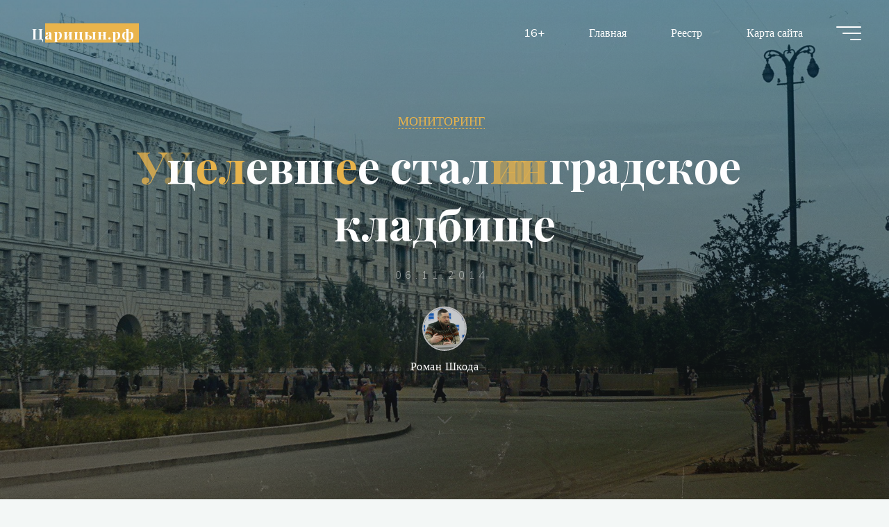

--- FILE ---
content_type: text/html; charset=UTF-8
request_url: http://xn--80aqpk2ad9a.xn--p1ai/2014/11/423-stalingradskoe-kladbische.html
body_size: 86533
content:
<!DOCTYPE html>
<html lang="ru-RU">
<head>
	<meta name="yandex-verification" content="fef06c37f7a8cfed" />
<meta name="viewport" content="width=device-width, user-scalable=yes, initial-scale=1.0">
<meta http-equiv="X-UA-Compatible" content="IE=edge" /><meta charset="UTF-8">
<link rel="profile" href="http://gmpg.org/xfn/11">
<title>Уцелевшее сталинградское кладбище &#8212; Царицын.рф</title>
<meta name='robots' content='max-image-preview:large' />
<link rel='dns-prefetch' href='//fonts.googleapis.com' />
<link rel="alternate" type="application/rss+xml" title="Царицын.рф &raquo; Лента" href="http://xn--80aqpk2ad9a.xn--p1ai/feed" />
<link rel="alternate" type="application/rss+xml" title="Царицын.рф &raquo; Лента комментариев" href="http://xn--80aqpk2ad9a.xn--p1ai/comments/feed" />
<link rel="alternate" title="oEmbed (JSON)" type="application/json+oembed" href="http://xn--80aqpk2ad9a.xn--p1ai/wp-json/oembed/1.0/embed?url=http%3A%2F%2Fxn--80aqpk2ad9a.xn--p1ai%2F2014%2F11%2F423-stalingradskoe-kladbische.html" />
<link rel="alternate" title="oEmbed (XML)" type="text/xml+oembed" href="http://xn--80aqpk2ad9a.xn--p1ai/wp-json/oembed/1.0/embed?url=http%3A%2F%2Fxn--80aqpk2ad9a.xn--p1ai%2F2014%2F11%2F423-stalingradskoe-kladbische.html&#038;format=xml" />
<style id='wp-img-auto-sizes-contain-inline-css'>
img:is([sizes=auto i],[sizes^="auto," i]){contain-intrinsic-size:3000px 1500px}
/*# sourceURL=wp-img-auto-sizes-contain-inline-css */
</style>
<style id='wp-emoji-styles-inline-css'>

	img.wp-smiley, img.emoji {
		display: inline !important;
		border: none !important;
		box-shadow: none !important;
		height: 1em !important;
		width: 1em !important;
		margin: 0 0.07em !important;
		vertical-align: -0.1em !important;
		background: none !important;
		padding: 0 !important;
	}
/*# sourceURL=wp-emoji-styles-inline-css */
</style>
<link rel='stylesheet' id='wp-block-library-css' href='http://xn--80aqpk2ad9a.xn--p1ai/wp-includes/css/dist/block-library/style.min.css?ver=6.9' media='all' />
<style id='wp-block-search-inline-css'>
.wp-block-search__button{margin-left:10px;word-break:normal}.wp-block-search__button.has-icon{line-height:0}.wp-block-search__button svg{height:1.25em;min-height:24px;min-width:24px;width:1.25em;fill:currentColor;vertical-align:text-bottom}:where(.wp-block-search__button){border:1px solid #ccc;padding:6px 10px}.wp-block-search__inside-wrapper{display:flex;flex:auto;flex-wrap:nowrap;max-width:100%}.wp-block-search__label{width:100%}.wp-block-search.wp-block-search__button-only .wp-block-search__button{box-sizing:border-box;display:flex;flex-shrink:0;justify-content:center;margin-left:0;max-width:100%}.wp-block-search.wp-block-search__button-only .wp-block-search__inside-wrapper{min-width:0!important;transition-property:width}.wp-block-search.wp-block-search__button-only .wp-block-search__input{flex-basis:100%;transition-duration:.3s}.wp-block-search.wp-block-search__button-only.wp-block-search__searchfield-hidden,.wp-block-search.wp-block-search__button-only.wp-block-search__searchfield-hidden .wp-block-search__inside-wrapper{overflow:hidden}.wp-block-search.wp-block-search__button-only.wp-block-search__searchfield-hidden .wp-block-search__input{border-left-width:0!important;border-right-width:0!important;flex-basis:0;flex-grow:0;margin:0;min-width:0!important;padding-left:0!important;padding-right:0!important;width:0!important}:where(.wp-block-search__input){appearance:none;border:1px solid #949494;flex-grow:1;font-family:inherit;font-size:inherit;font-style:inherit;font-weight:inherit;letter-spacing:inherit;line-height:inherit;margin-left:0;margin-right:0;min-width:3rem;padding:8px;text-decoration:unset!important;text-transform:inherit}:where(.wp-block-search__button-inside .wp-block-search__inside-wrapper){background-color:#fff;border:1px solid #949494;box-sizing:border-box;padding:4px}:where(.wp-block-search__button-inside .wp-block-search__inside-wrapper) .wp-block-search__input{border:none;border-radius:0;padding:0 4px}:where(.wp-block-search__button-inside .wp-block-search__inside-wrapper) .wp-block-search__input:focus{outline:none}:where(.wp-block-search__button-inside .wp-block-search__inside-wrapper) :where(.wp-block-search__button){padding:4px 8px}.wp-block-search.aligncenter .wp-block-search__inside-wrapper{margin:auto}.wp-block[data-align=right] .wp-block-search.wp-block-search__button-only .wp-block-search__inside-wrapper{float:right}
/*# sourceURL=http://xn--80aqpk2ad9a.xn--p1ai/wp-includes/blocks/search/style.min.css */
</style>
<style id='wp-block-paragraph-inline-css'>
.is-small-text{font-size:.875em}.is-regular-text{font-size:1em}.is-large-text{font-size:2.25em}.is-larger-text{font-size:3em}.has-drop-cap:not(:focus):first-letter{float:left;font-size:8.4em;font-style:normal;font-weight:100;line-height:.68;margin:.05em .1em 0 0;text-transform:uppercase}body.rtl .has-drop-cap:not(:focus):first-letter{float:none;margin-left:.1em}p.has-drop-cap.has-background{overflow:hidden}:root :where(p.has-background){padding:1.25em 2.375em}:where(p.has-text-color:not(.has-link-color)) a{color:inherit}p.has-text-align-left[style*="writing-mode:vertical-lr"],p.has-text-align-right[style*="writing-mode:vertical-rl"]{rotate:180deg}
/*# sourceURL=http://xn--80aqpk2ad9a.xn--p1ai/wp-includes/blocks/paragraph/style.min.css */
</style>
<style id='global-styles-inline-css'>
:root{--wp--preset--aspect-ratio--square: 1;--wp--preset--aspect-ratio--4-3: 4/3;--wp--preset--aspect-ratio--3-4: 3/4;--wp--preset--aspect-ratio--3-2: 3/2;--wp--preset--aspect-ratio--2-3: 2/3;--wp--preset--aspect-ratio--16-9: 16/9;--wp--preset--aspect-ratio--9-16: 9/16;--wp--preset--color--black: #000000;--wp--preset--color--cyan-bluish-gray: #abb8c3;--wp--preset--color--white: #ffffff;--wp--preset--color--pale-pink: #f78da7;--wp--preset--color--vivid-red: #cf2e2e;--wp--preset--color--luminous-vivid-orange: #ff6900;--wp--preset--color--luminous-vivid-amber: #fcb900;--wp--preset--color--light-green-cyan: #7bdcb5;--wp--preset--color--vivid-green-cyan: #00d084;--wp--preset--color--pale-cyan-blue: #8ed1fc;--wp--preset--color--vivid-cyan-blue: #0693e3;--wp--preset--color--vivid-purple: #9b51e0;--wp--preset--color--accent-1: #E9B44C;--wp--preset--color--accent-2: #0F8B8D;--wp--preset--color--headings: #162521;--wp--preset--color--sitetext: #707070;--wp--preset--color--sitebg: #FFFFFF;--wp--preset--gradient--vivid-cyan-blue-to-vivid-purple: linear-gradient(135deg,rgb(6,147,227) 0%,rgb(155,81,224) 100%);--wp--preset--gradient--light-green-cyan-to-vivid-green-cyan: linear-gradient(135deg,rgb(122,220,180) 0%,rgb(0,208,130) 100%);--wp--preset--gradient--luminous-vivid-amber-to-luminous-vivid-orange: linear-gradient(135deg,rgb(252,185,0) 0%,rgb(255,105,0) 100%);--wp--preset--gradient--luminous-vivid-orange-to-vivid-red: linear-gradient(135deg,rgb(255,105,0) 0%,rgb(207,46,46) 100%);--wp--preset--gradient--very-light-gray-to-cyan-bluish-gray: linear-gradient(135deg,rgb(238,238,238) 0%,rgb(169,184,195) 100%);--wp--preset--gradient--cool-to-warm-spectrum: linear-gradient(135deg,rgb(74,234,220) 0%,rgb(151,120,209) 20%,rgb(207,42,186) 40%,rgb(238,44,130) 60%,rgb(251,105,98) 80%,rgb(254,248,76) 100%);--wp--preset--gradient--blush-light-purple: linear-gradient(135deg,rgb(255,206,236) 0%,rgb(152,150,240) 100%);--wp--preset--gradient--blush-bordeaux: linear-gradient(135deg,rgb(254,205,165) 0%,rgb(254,45,45) 50%,rgb(107,0,62) 100%);--wp--preset--gradient--luminous-dusk: linear-gradient(135deg,rgb(255,203,112) 0%,rgb(199,81,192) 50%,rgb(65,88,208) 100%);--wp--preset--gradient--pale-ocean: linear-gradient(135deg,rgb(255,245,203) 0%,rgb(182,227,212) 50%,rgb(51,167,181) 100%);--wp--preset--gradient--electric-grass: linear-gradient(135deg,rgb(202,248,128) 0%,rgb(113,206,126) 100%);--wp--preset--gradient--midnight: linear-gradient(135deg,rgb(2,3,129) 0%,rgb(40,116,252) 100%);--wp--preset--font-size--small: 10px;--wp--preset--font-size--medium: 20px;--wp--preset--font-size--large: 25px;--wp--preset--font-size--x-large: 42px;--wp--preset--font-size--normal: 16px;--wp--preset--font-size--larger: 40px;--wp--preset--spacing--20: 0.44rem;--wp--preset--spacing--30: 0.67rem;--wp--preset--spacing--40: 1rem;--wp--preset--spacing--50: 1.5rem;--wp--preset--spacing--60: 2.25rem;--wp--preset--spacing--70: 3.38rem;--wp--preset--spacing--80: 5.06rem;--wp--preset--shadow--natural: 6px 6px 9px rgba(0, 0, 0, 0.2);--wp--preset--shadow--deep: 12px 12px 50px rgba(0, 0, 0, 0.4);--wp--preset--shadow--sharp: 6px 6px 0px rgba(0, 0, 0, 0.2);--wp--preset--shadow--outlined: 6px 6px 0px -3px rgb(255, 255, 255), 6px 6px rgb(0, 0, 0);--wp--preset--shadow--crisp: 6px 6px 0px rgb(0, 0, 0);}:where(.is-layout-flex){gap: 0.5em;}:where(.is-layout-grid){gap: 0.5em;}body .is-layout-flex{display: flex;}.is-layout-flex{flex-wrap: wrap;align-items: center;}.is-layout-flex > :is(*, div){margin: 0;}body .is-layout-grid{display: grid;}.is-layout-grid > :is(*, div){margin: 0;}:where(.wp-block-columns.is-layout-flex){gap: 2em;}:where(.wp-block-columns.is-layout-grid){gap: 2em;}:where(.wp-block-post-template.is-layout-flex){gap: 1.25em;}:where(.wp-block-post-template.is-layout-grid){gap: 1.25em;}.has-black-color{color: var(--wp--preset--color--black) !important;}.has-cyan-bluish-gray-color{color: var(--wp--preset--color--cyan-bluish-gray) !important;}.has-white-color{color: var(--wp--preset--color--white) !important;}.has-pale-pink-color{color: var(--wp--preset--color--pale-pink) !important;}.has-vivid-red-color{color: var(--wp--preset--color--vivid-red) !important;}.has-luminous-vivid-orange-color{color: var(--wp--preset--color--luminous-vivid-orange) !important;}.has-luminous-vivid-amber-color{color: var(--wp--preset--color--luminous-vivid-amber) !important;}.has-light-green-cyan-color{color: var(--wp--preset--color--light-green-cyan) !important;}.has-vivid-green-cyan-color{color: var(--wp--preset--color--vivid-green-cyan) !important;}.has-pale-cyan-blue-color{color: var(--wp--preset--color--pale-cyan-blue) !important;}.has-vivid-cyan-blue-color{color: var(--wp--preset--color--vivid-cyan-blue) !important;}.has-vivid-purple-color{color: var(--wp--preset--color--vivid-purple) !important;}.has-black-background-color{background-color: var(--wp--preset--color--black) !important;}.has-cyan-bluish-gray-background-color{background-color: var(--wp--preset--color--cyan-bluish-gray) !important;}.has-white-background-color{background-color: var(--wp--preset--color--white) !important;}.has-pale-pink-background-color{background-color: var(--wp--preset--color--pale-pink) !important;}.has-vivid-red-background-color{background-color: var(--wp--preset--color--vivid-red) !important;}.has-luminous-vivid-orange-background-color{background-color: var(--wp--preset--color--luminous-vivid-orange) !important;}.has-luminous-vivid-amber-background-color{background-color: var(--wp--preset--color--luminous-vivid-amber) !important;}.has-light-green-cyan-background-color{background-color: var(--wp--preset--color--light-green-cyan) !important;}.has-vivid-green-cyan-background-color{background-color: var(--wp--preset--color--vivid-green-cyan) !important;}.has-pale-cyan-blue-background-color{background-color: var(--wp--preset--color--pale-cyan-blue) !important;}.has-vivid-cyan-blue-background-color{background-color: var(--wp--preset--color--vivid-cyan-blue) !important;}.has-vivid-purple-background-color{background-color: var(--wp--preset--color--vivid-purple) !important;}.has-black-border-color{border-color: var(--wp--preset--color--black) !important;}.has-cyan-bluish-gray-border-color{border-color: var(--wp--preset--color--cyan-bluish-gray) !important;}.has-white-border-color{border-color: var(--wp--preset--color--white) !important;}.has-pale-pink-border-color{border-color: var(--wp--preset--color--pale-pink) !important;}.has-vivid-red-border-color{border-color: var(--wp--preset--color--vivid-red) !important;}.has-luminous-vivid-orange-border-color{border-color: var(--wp--preset--color--luminous-vivid-orange) !important;}.has-luminous-vivid-amber-border-color{border-color: var(--wp--preset--color--luminous-vivid-amber) !important;}.has-light-green-cyan-border-color{border-color: var(--wp--preset--color--light-green-cyan) !important;}.has-vivid-green-cyan-border-color{border-color: var(--wp--preset--color--vivid-green-cyan) !important;}.has-pale-cyan-blue-border-color{border-color: var(--wp--preset--color--pale-cyan-blue) !important;}.has-vivid-cyan-blue-border-color{border-color: var(--wp--preset--color--vivid-cyan-blue) !important;}.has-vivid-purple-border-color{border-color: var(--wp--preset--color--vivid-purple) !important;}.has-vivid-cyan-blue-to-vivid-purple-gradient-background{background: var(--wp--preset--gradient--vivid-cyan-blue-to-vivid-purple) !important;}.has-light-green-cyan-to-vivid-green-cyan-gradient-background{background: var(--wp--preset--gradient--light-green-cyan-to-vivid-green-cyan) !important;}.has-luminous-vivid-amber-to-luminous-vivid-orange-gradient-background{background: var(--wp--preset--gradient--luminous-vivid-amber-to-luminous-vivid-orange) !important;}.has-luminous-vivid-orange-to-vivid-red-gradient-background{background: var(--wp--preset--gradient--luminous-vivid-orange-to-vivid-red) !important;}.has-very-light-gray-to-cyan-bluish-gray-gradient-background{background: var(--wp--preset--gradient--very-light-gray-to-cyan-bluish-gray) !important;}.has-cool-to-warm-spectrum-gradient-background{background: var(--wp--preset--gradient--cool-to-warm-spectrum) !important;}.has-blush-light-purple-gradient-background{background: var(--wp--preset--gradient--blush-light-purple) !important;}.has-blush-bordeaux-gradient-background{background: var(--wp--preset--gradient--blush-bordeaux) !important;}.has-luminous-dusk-gradient-background{background: var(--wp--preset--gradient--luminous-dusk) !important;}.has-pale-ocean-gradient-background{background: var(--wp--preset--gradient--pale-ocean) !important;}.has-electric-grass-gradient-background{background: var(--wp--preset--gradient--electric-grass) !important;}.has-midnight-gradient-background{background: var(--wp--preset--gradient--midnight) !important;}.has-small-font-size{font-size: var(--wp--preset--font-size--small) !important;}.has-medium-font-size{font-size: var(--wp--preset--font-size--medium) !important;}.has-large-font-size{font-size: var(--wp--preset--font-size--large) !important;}.has-x-large-font-size{font-size: var(--wp--preset--font-size--x-large) !important;}
/*# sourceURL=global-styles-inline-css */
</style>

<style id='classic-theme-styles-inline-css'>
/*! This file is auto-generated */
.wp-block-button__link{color:#fff;background-color:#32373c;border-radius:9999px;box-shadow:none;text-decoration:none;padding:calc(.667em + 2px) calc(1.333em + 2px);font-size:1.125em}.wp-block-file__button{background:#32373c;color:#fff;text-decoration:none}
/*# sourceURL=/wp-includes/css/classic-themes.min.css */
</style>
<link rel='stylesheet' id='ru_vgg-html5-map-style-css' href='http://xn--80aqpk2ad9a.xn--p1ai/wp-content/plugins/ru_vgghtmlmap/static/css/map.css?ver=6.9' media='all' />
<link rel='stylesheet' id='bravada-themefonts-css' href='http://xn--80aqpk2ad9a.xn--p1ai/wp-content/themes/bravada/resources/fonts/fontfaces.css?ver=1.1.0' media='all' />
<link rel='stylesheet' id='bravada-googlefonts-css' href='//fonts.googleapis.com/css?family=Muli%3A%7CPlayfair+Display%3A%7CMuli%3A100%2C200%2C300%2C400%2C500%2C600%2C700%2C800%2C900%7CPlayfair+Display%3A700&#038;ver=1.1.0' media='all' />
<link rel='stylesheet' id='bravada-main-css' href='http://xn--80aqpk2ad9a.xn--p1ai/wp-content/themes/bravada/style.css?ver=1.1.0' media='all' />
<style id='bravada-main-inline-css'>
 body:not(.bravada-landing-page) #container, #colophon-inside, .footer-inside, #breadcrumbs-container-inside { margin: 0 auto; max-width: 1240px; } body:not(.bravada-landing-page) #container { max-width: calc( 1240px - 4em ); } #primary { width: 320px; } #secondary { width: 320px; } #container.one-column .main { width: 100%; } #container.two-columns-right #secondary { float: right; } #container.two-columns-right .main, .two-columns-right #breadcrumbs { width: calc( 100% - 320px ); float: left; } #container.two-columns-left #primary { float: left; } #container.two-columns-left .main, .two-columns-left #breadcrumbs { width: calc( 100% - 320px ); float: right; } #container.three-columns-right #primary, #container.three-columns-left #primary, #container.three-columns-sided #primary { float: left; } #container.three-columns-right #secondary, #container.three-columns-left #secondary, #container.three-columns-sided #secondary { float: left; } #container.three-columns-right #primary, #container.three-columns-left #secondary { margin-left: 0%; margin-right: 0%; } #container.three-columns-right .main, .three-columns-right #breadcrumbs { width: calc( 100% - 640px ); float: left; } #container.three-columns-left .main, .three-columns-left #breadcrumbs { width: calc( 100% - 640px ); float: right; } #container.three-columns-sided #secondary { float: right; } #container.three-columns-sided .main, .three-columns-sided #breadcrumbs { width: calc( 100% - 640px ); float: right; } .three-columns-sided #breadcrumbs { margin: 0 calc( 0% + 320px ) 0 -1920px; } html { font-family: Muli; font-size: 16px; font-weight: 400; line-height: 1.8; ; } #site-title { font-family: Playfair Display; font-size: 1.3em; font-weight: 700; } #site-text { ; } nav#mobile-menu #mobile-nav a { font-family: Playfair Display; font-size: 2.5em; font-weight: 700; font-size: clamp(1.3rem, 5vw, 2.5em); ; } nav#mobile-menu #mobile-nav ul.sub-menu a { font-size: clamp(1.1rem, 4vw, 2em); } nav#mobile-menu input[type=search] { font-family: Playfair Display; } .widget-title, #comments-title, #reply-title, .related-posts .related-main-title, .main .author-info .page-title { font-family: Playfair Display; font-size: 1.2em; font-weight: 700; line-height: 2; margin-bottom: 0.5em; ; } .widget-title::after, #comments-title::after, #reply-title::after, .related-posts .related-main-title::after { margin-bottom: 0.5em; } .widget-container { font-family: Muli; font-size: 1em; font-weight: 400; } .widget-container ul li { line-height: 1.8; ; } .entry-title, .main .page-title { font-family: Playfair Display; font-size: 1.7em; font-weight: 700; ; } body:not(.single) .entry-meta > span { font-family: Muli; font-size: 1em; font-weight: 300; ; } /* single post titles/metas */ #header-page-title .entry-title, .singular-title, .lp-staticslider .staticslider-caption-title, .seriousslider-theme .seriousslider-caption-title { font-family: Playfair Display; font-size: 5em; font-weight: 700; font-size: clamp(2.5em, 5vw, 5em ); line-height: 1.3; ; } .single .entry-meta > span { font-family: Muli; font-size: 1.1em; font-weight: 300; ; } h1 { font-size: 2.33em; } h2 { font-size: 2.06em; } h3 { font-size: 1.79em; } h4 { font-size: 1.52em; } h5 { font-size: 1.25em; } h6 { font-size: 0.98em; } h1, h2, h3, h4 { font-family: Playfair Display; font-weight: 700; ; } .entry-content h1, .entry-summary h1, .entry-content h2, .entry-summary h2, .entry-content h3, .entry-summary h3, .entry-content h4, .entry-summary h4, .entry-content h5, .entry-summary h5, .entry-content h6, .entry-summary h6 { line-height: 1.2; margin-bottom: 0.5em; } .lp-section-header .lp-section-desc, .lp-box-title, .lp-tt-title, #nav-fixed a + a, #nav-below span, .lp-blocks.lp-blocks1 .lp-block .lp-block-readmore { font-family: Playfair Display; } .lp-section-header .lp-section-title { font-family: Muli; } blockquote cite { font-family: Muli; } :root { --bravada-accent-1: #E9B44C; --bravada-accent-2: #0F8B8D; } .bravada-accent-1 { color: #E9B44C; } .bravada-accent-2 { color: #0F8B8D; } .bravada-accent-1-bg { background-color: #E9B44C; } .bravada-accent-2-bg { background-color: #0F8B8D; } body { color: #707070; background-color: #F3F7F6; } .lp-staticslider .staticslider-caption-text a { color: #FFFFFF; } #site-header-main, .menu-search-animated .searchform input[type="search"], #access .menu-search-animated .searchform, .site-header-bottom-fixed, .bravada-over-menu .site-header-bottom.header-fixed .site-header-bottom-fixed { background-color: #FFFFFF; } .bravada-over-menu .site-header-bottom-fixed { background: transparent; } .bravada-over-menu .header-fixed.site-header-bottom #site-title a, .bravada-over-menu .header-fixed.site-header-bottom #site-description { color: #E9B44C; } .bravada-over-menu #site-title a, .bravada-over-menu #site-description, .bravada-over-menu #access > div > ul > li, .bravada-over-menu #access > div > ul > li > a, .bravada-over-menu .site-header-bottom:not(.header-fixed) #nav-toggle, #breadcrumbs-container span, #breadcrumbs-container a, #breadcrumbs-container i { color: #FFFFFF; } #bmobile #site-title a { color: #E9B44C; } #site-title a::before { background: #E9B44C; } body:not(.bravada-over-menu) .site-header-bottom #site-title a::before, .bravada-over-menu .header-fixed.site-header-bottom #site-title a::before { background: #0F8B8D; } body:not(.bravada-over-menu) .site-header-bottom #site-title a:hover { background: #E9B44C; } #site-title a:hover::before { background: #0F8B8D; } #access > div > ul > li, #access > div > ul > li > a, .bravada-over-menu .header-fixed.site-header-bottom #access > div > ul > li:not([class*='current']), .bravada-over-menu .header-fixed.site-header-bottom #access > div > ul > li:not([class*='current']) > a { color: #444444; } .hamburger span { background-color: #444444; } #mobile-menu, nav#mobile-menu #mobile-nav a { color: #FFFFFF; } nav#mobile-menu #mobile-nav > li.current_page_item > a, nav#mobile-menu #mobile-nav > li.current-menu-item > a, nav#mobile-menu #mobile-nav > li.current_page_ancestor > a, nav#mobile-menu #mobile-nav > li.current-menu-ancestor > a, nav#mobile-menu #mobile-nav a:hover { color: #E9B44C; } nav#mobile-menu { color: #FFFFFF; background-color: #066664; } #mobile-nav .searchform input[type="search"] { border-color: #FFFFFF; } .burgermenu-active.bravada-over-menu .site-header-bottom.header-fixed .site-header-bottom-fixed { background-color: transparent; } .burgermenu-active.bravada-over-menu .site-header-bottom .hamburger span { background-color: #FFFFFF; } .bravada-over-menu:not(.burgermenu-active) .site-header-bottom:not(.header-fixed) .hamburger span { background-color: #FFFFFF; } .bravada-over-menu .header-fixed.site-header-bottom .side-section-element.widget_cryout_socials a:hover::before, .side-section-element.widget_cryout_socials a:hover::before { color: #FFFFFF; } #access ul.sub-menu li a, #access ul.children li a, .topmenu ul li a { color: #FFFFFF; } #access ul.sub-menu li a, #access ul.children li a { background-color: #066664; } #access ul.sub-menu li a:hover, #access ul.children li a:hover { color: #E9B44C; } #access > div > ul > li.current_page_item > a, #access > div > ul > li.current-menu-item > a, #access > div > ul > li.current_page_ancestor > a, #access > div > ul > li.current-menu-ancestor > a, .bravada-over-menu .header-fixed.site-header-bottom #access > div > ul > li > a { color: #e9b44c; } #access ul.children > li.current_page_item > a, #access ul.sub-menu > li.current-menu-item > a, #access ul.children > li.current_page_ancestor > a, #access ul.sub-menu > li.current-menu-ancestor > a { opacity: 0.95; } #access > div > ul ul > li a:not(:only-child)::after { border-left-color: #066664; } #access > div > ul > li > ul::before { border-bottom-color: #066664; } #access ul li.special1 > a { background-color: #f0f0f0; } #access ul li.special2 > a { background-color: #444444; color: #FFFFFF; } #access ul li.accent1 > a { background-color: #E9B44C; color: #FFFFFF; } #access ul li.accent2 > a { background-color: #0F8B8D; color: #FFFFFF; } #access ul li.accent1 > a:hover, #access ul li.accent2 > a:hover { color: #FFFFFF; } #access > div > ul > li.accent1 > a > span::before, #access > div > ul > li.accent2 > a > span::before { background-color: #FFFFFF; } article.hentry, body:not(.blog):not(.page-template-template-blog):not(.archive):not(.search) #container:not(.bravada-landing-page) .main, body.bravada-boxed-layout:not(.bravada-landing-page) #container { background-color: #FFFFFF; } .pagination span { color: #0F8B8D; } .pagination a:hover { background-color: #E9B44C; color: #FFFFFF; } #header-overlay, .lp-staticslider::after, .seriousslider-theme .item::after { background-color: #08415c; background: -webkit-linear-gradient( 90deg, #08415c 0%, #1c110a 100%); background: linear-gradient( 180deg, #08415c 0%, #1c110a 100%); opacity: 0.6; pointer-events: none; } #header-page-title #header-page-title-inside, #header-page-title .entry-title, #header-page-title .entry-meta span, #header-page-title .entry-meta a, #header-page-title .entry-meta time, #header-page-title .entry-meta .icon-metas::before, #header-page-title .byline, #header-page-title #breadcrumbs-nav, .lp-staticslider .staticslider-caption-inside, .seriousslider-theme .seriousslider-caption-inside { color: #FFFFFF; } #colophon, #footer { background-color: #1e3231; color: #DBDBDB; } .post-thumbnail-container .featured-image-overlay::before { background-color: #E9B44C; background: -webkit-gradient(linear, left top, left bottom, from(#E9B44C), to(#0F8B8D)); background: linear-gradient(to bottom, #E9B44C, #0F8B8D); } .post-thumbnail-container .featured-image-overlay::after { background-color: #E9B44C; background: -webkit-gradient(linear, left top, left bottom, from(#E9B44C), to(#0F8B8D)); background: linear-gradient(to bottom, #0F8B8D, #E9B44C); } .main #content-masonry .post-thumbnail-container:hover + .entry-after-image .entry-title a { color: #E9B44C; } @media (max-width: 720px) { .bravada-magazine-one .main #content-masonry .post-thumbnail-container + .entry-after-image { background-color: #FFFFFF; } } .entry-title a:active, .entry-title a:hover { color: #E9B44C; } span.entry-format { color: #E9B44C; } .main #content-masonry .format-link .entry-content a { background-color: #E9B44C; color: #FFFFFF; } .main #content-masonry .format-link::after { color: #FFFFFF; } .cryout article.hentry.format-image, .cryout article.hentry.format-audio, .cryout article.hentry.format-video { background-color: #ffffff; } .format-aside, .format-quote { border-color: #eeeeee; } .single .author-info { border-color: #eeeeee; } .entry-content h5, .entry-content h6, .lp-text-content h5, .lp-text-content h6 { color: #0F8B8D; } .entry-content blockquote::before, .entry-content blockquote::after { color: rgba(112,112,112,0.2); } .entry-content h1, .entry-content h2, .entry-content h3, .entry-content h4, .lp-text-content h1, .lp-text-content h2, .lp-text-content h3, .lp-text-content h4 { color: #162521; } .entry-title, .page-title { color: #162521; } a { color: #E9B44C; } a:hover, .widget-area a, .entry-meta span a:hover, .comments-link a { color: #0F8B8D; } .comments-link a:hover, .widget-area a:hover { color: #E9B44C; } .socials a::before, .socials a:hover::before { color: #E9B44C; } .socials a::after, .socials a:hover::after { color: #0F8B8D; } .bravada-normalizedtags #content .tagcloud a { color: #FFFFFF; background-color: #E9B44C; } .bravada-normalizedtags #content .tagcloud a:hover { background-color: #0F8B8D; } #nav-fixed i { background-color: #dbdbdb; } #nav-fixed .nav-next:hover i, #nav-fixed .nav-previous:hover i { background-color: #0F8B8D; } #nav-fixed a:hover + a, #nav-fixed a + a:hover { background-color: rgba(15,139,141,1); } #nav-fixed i, #nav-fixed span { color: #FFFFFF; } button#toTop i::before { color: #E9B44C; } button#toTop i::after { color: #0F8B8D; } @media (max-width: 800px) { .cryout #footer-bottom .footer-inside { padding-top: 2.5em; } .cryout .footer-inside a#toTop { background-color: #E9B44C; color: #F3F7F6; } .cryout .footer-inside a#toTop:hover { opacity: 0.8;} } .entry-meta .icon-metas:before { color: #b5b5b5; } #site-title span a::before { width: calc(100% - 1.2em); } .bravada-caption-one .main .wp-caption .wp-caption-text { border-bottom-color: #eeeeee; } .bravada-caption-two .main .wp-caption .wp-caption-text { background-color: #f5f5f5; } .bravada-image-one .entry-content img[class*="align"], .bravada-image-one .entry-summary img[class*="align"], .bravada-image-two .entry-content img[class*='align'], .bravada-image-two .entry-summary img[class*='align'] { border-color: #eeeeee; } .bravada-image-five .entry-content img[class*='align'], .bravada-image-five .entry-summary img[class*='align'] { border-color: #E9B44C; } .entry-summary .excerpt-fade { background-image: linear-gradient(to left, #FFFFFF, transparent); } /* diffs */ span.edit-link a.post-edit-link, span.edit-link a.post-edit-link:hover, span.edit-link .icon-edit:before { color: #707070; } .searchform { border-color: #ebebeb; } .entry-meta span, .entry-meta a, .entry-utility span, .entry-utility a, .entry-meta time, #breadcrumbs-nav { color: #a7a7a7; } .main #content-masonry .post-thumbnail-container span.bl_categ, .main #content-masonry .post-thumbnail-container .comments-link { background-color: #FFFFFF; } .footermenu ul li span.sep { color: #E9B44C; } .entry-meta a::after, .entry-utility a::after { background: #0F8B8D; } #header-page-title .category-metas a { color: #E9B44C; } .entry-meta .author:hover .avatar { border-color: #E9B44C; } .animated-title span.cry-single.animated-letter, .animated-title span.cry-double.animated-letter { color: #E9B44C; } span.entry-sticky { color: #0F8B8D; } #commentform { } code, #nav-below .nav-previous a::before, #nav-below .nav-next a::before { background-color: #eeeeee; } #nav-below .nav-previous::after, #nav-below .nav-next::after { background-color: #E9B44C; } pre, .comment-author { border-color: #eeeeee; } .commentlist .comment-area, .commentlist .pingback { border-color: #f3f3f3; } .commentlist img.avatar { background-color: #FFFFFF; } .comment-meta a { color: #bfbfbf; } .commentlist .reply a, .commentlist .author-name, .commentlist .author-name a { background-color: #E9B44C; color: #FFFFFF; } .commentlist .reply a:hover { background-color: #0F8B8D; } select, input[type], textarea { color: #707070; background-color: #f5f5f5; } .sidey select { background-color: #FFFFFF; } .searchform .searchsubmit { background: #E9B44C; } .searchform:hover .searchsubmit { background: #0F8B8D; } .searchform input[type="search"], .searchform input[type="search"]:hover, .searchform input[type="search"]:focus { background-color: #FFFFFF; } input[type]:hover, textarea:hover, select:hover, input[type]:focus, textarea:focus, select:focus { border-color: #dcdcdc; } button, input[type="button"], input[type="submit"], input[type="reset"] { background-color: #E9B44C; color: #FFFFFF; } button:hover, input[type="button"]:hover, input[type="submit"]:hover, input[type="reset"]:hover { background-color: #0F8B8D; } .comment-form-author input, .comment-form-email input, .comment-form-url input, .comment-form-comment textarea { background-color: #f0f0f0; } .comment-form-author input:hover, .comment-form-email input:hover, .comment-form-url input:hover, .comment-form-comment textarea:hover, .comment-form-author input:focus, .comment-form-email input:focus, .comment-form-url input:focus, .comment-form-comment textarea:focus { background-color: #E9B44C; color: #FFFFFF; } .comment-form-author, .comment-form-email { border-color: #FFFFFF; } hr { background-color: #f0f0f0; } .cryout-preloader-inside .bounce1 { background-color: #E9B44C; } .cryout-preloader-inside .bounce2 { background-color: #0F8B8D; } .page-header.pad-container { background-color: #FFFFFF; } /* gutenberg */ .wp-block-image.alignwide { margin-left: calc( ( 0% + 4em ) * -1 ); margin-right: calc( ( 0% + 4em ) * -1 ); } .wp-block-image.alignwide img { width: calc( 100% + 8em ); max-width: calc( 100% + 8em ); } .has-accent-1-color, .has-accent-1-color:hover { color: #E9B44C; } .has-accent-2-color, .has-accent-2-color:hover { color: #0F8B8D; } .has-headings-color, .has-headings-color:hover { color: #162521; } .has-sitetext-color, .has-sitetext-color:hover { color: #707070; } .has-sitebg-color, .has-sitebg-color:hover { color: #FFFFFF; } .has-accent-1-background-color { background-color: #E9B44C; } .has-accent-2-background-color { background-color: #0F8B8D; } .has-headings-background-color { background-color: #162521; } .has-sitetext-background-color { background-color: #707070; } .has-sitebg-background-color { background-color: #FFFFFF; } .has-small-font-size { font-size: 13px; } .has-regular-font-size { font-size: 16px; } .has-large-font-size { font-size: 19px; } .has-larger-font-size { font-size: 23px; } .has-huge-font-size { font-size: 23px; } /* woocommerce */ .woocommerce-thumbnail-container .woocommerce-buttons-container a, .woocommerce-page #respond input#submit.alt, .woocommerce a.button.alt, .woocommerce-page button.button.alt, .woocommerce input.button.alt, .woocommerce #respond input#submit, .woocommerce a.button, .woocommerce button.button, .woocommerce input.button { } .woocommerce ul.products li.product .woocommerce-loop-category__title, .woocommerce ul.products li.product .woocommerce-loop-product__title, .woocommerce ul.products li.product h3, .woocommerce div.product .product_title, .woocommerce .woocommerce-tabs h2 { font-family: Muli; } .woocommerce ul.products li.product .woocommerce-loop-category__title, .woocommerce ul.products li.product .woocommerce-loop-product__title, .woocommerce ul.products li.product h3, .woocommerce .star-rating { color: #0F8B8D; } .woocommerce #respond input#submit, .woocommerce a.button, .woocommerce button.button, .woocommerce input.button { background-color: #E9B44C; color: #FFFFFF; line-height: 1.8; } .woocommerce #respond input#submit:hover, .woocommerce a.button:hover, .woocommerce button.button:hover, .woocommerce input.button:hover { background-color: #0f8b8d; color: #FFFFFF; } .woocommerce-page #respond input#submit.alt, .woocommerce a.button.alt, .woocommerce-page button.button.alt, .woocommerce input.button.alt { color: #E9B44C; line-height: 1.8; } .woocommerce-page #respond input#submit.alt::after, .woocommerce a.button.alt::after, .woocommerce-page button.button.alt::after, .woocommerce input.button.alt::after { content: ""; position: absolute; left: 0; top: 0; width: 100%; height: 100%; outline: 2px solid; -webkit-transition: .3s ease all; transition: .3s ease all; } .woocommerce-page #respond input#submit.alt:hover::after, .woocommerce a.button.alt:hover::after, .woocommerce-page button.button.alt:hover::after, .woocommerce input.button.alt:hover::after { opacity: 0; -webkit-transform: scale(1.2, 1.4); transform: scale(1.2, 1.4); } .woocommerce-page #respond input#submit.alt:hover, .woocommerce a.button.alt:hover, .woocommerce-page button.button.alt:hover, .woocommerce input.button.alt:hover { color: #0F8B8D; } .woocommerce div.product .woocommerce-tabs ul.tabs li.active { border-bottom-color: #FFFFFF; } .woocommerce #respond input#submit.alt.disabled, .woocommerce #respond input#submit.alt.disabled:hover, .woocommerce #respond input#submit.alt:disabled, .woocommerce #respond input#submit.alt:disabled:hover, .woocommerce #respond input#submit.alt[disabled]:disabled, .woocommerce #respond input#submit.alt[disabled]:disabled:hover, .woocommerce a.button.alt.disabled, .woocommerce a.button.alt.disabled:hover, .woocommerce a.button.alt:disabled, .woocommerce a.button.alt:disabled:hover, .woocommerce a.button.alt[disabled]:disabled, .woocommerce a.button.alt[disabled]:disabled:hover, .woocommerce button.button.alt.disabled, .woocommerce button.button.alt.disabled:hover, .woocommerce button.button.alt:disabled, .woocommerce button.button.alt:disabled:hover, .woocommerce button.button.alt[disabled]:disabled, .woocommerce button.button.alt[disabled]:disabled:hover, .woocommerce input.button.alt.disabled, .woocommerce input.button.alt.disabled:hover, .woocommerce input.button.alt:disabled, .woocommerce input.button.alt:disabled:hover, .woocommerce input.button.alt[disabled]:disabled, .woocommerce input.button.alt[disabled]:disabled:hover { background-color: #0F8B8D; color: #fff; } .woocommerce div.product .product_title, .woocommerce ul.products li.product .price, .woocommerce div.product p.price, .woocommerce div.product span.price { color: #0f8b8d} .woocommerce .quantity .qty { background-color: #eeeeee; } .woocommerce-checkout #payment { background: #f5f5f5; } .woocommerce .widget_price_filter .ui-slider .ui-slider-handle { background: #0f8b8d; } .woocommerce div.product .products > h2, .woocommerce .cart-collaterals h2 { font-family: Playfair Display; font-size: 1.2em; font-weight: 700; line-height: 2; ; } .woocommerce div.product .products > h2::after, .woocommerce .cart-collaterals h2::after { background-color: #E9B44C ; } .main .entry-content, .main .entry-summary { text-align: inherit; } .main p, .main ul, .main ol, .main dd, .main pre, .main hr { margin-bottom: 1em; } .main .entry-content p { text-indent: 0em; } .main a.post-featured-image { background-position: center center; } #header-widget-area { width: 33%; right: 10px; } .bravada-striped-table .main thead th, .bravada-bordered-table .main thead th, .bravada-striped-table .main td, .bravada-striped-table .main th, .bravada-bordered-table .main th, .bravada-bordered-table .main td { border-color: #e9e9e9; } .bravada-clean-table .main th, .bravada-striped-table .main tr:nth-child(even) td, .bravada-striped-table .main tr:nth-child(even) th { background-color: #f8f8f8; } .bravada-cropped-featured .main .post-thumbnail-container { height: 300px; } .bravada-responsive-featured .main .post-thumbnail-container { max-height: 300px; height: auto; } article.hentry .article-inner, #content-masonry article.hentry .article-inner { padding: 0%; } .site-header-bottom { height:75px; } .site-header-bottom .site-header-inside { height:75px; } .menu-search-animated, .menu-burger, #sheader-container, .identity, #nav-toggle { height: 75px; line-height: 75px; } #access div > ul > li > a, #access ul li[class*="icon"]::before { line-height:75px; } nav#mobile-menu { padding-top: 85px; } body.admin-bar nav#mobile-menu { padding-top: 117px; } #branding { height: 75px; } .bravada-responsive-headerimage #masthead #header-image-main-inside { max-height: 1080px; } .bravada-cropped-headerimage #masthead #header-image-main-inside { height: 1080px; } #header-widget-area { top: 85px; } .bravada-landing-page .lp-blocks-inside, .bravada-landing-page .lp-boxes-inside, .bravada-landing-page .lp-text-inside, .bravada-landing-page .lp-posts-inside, .bravada-landing-page .lp-page-inside, .bravada-landing-page .lp-section-header, .bravada-landing-page .content-widget { max-width: 1240px; } @media (min-width: 960px) { .bravada-landing-page .lp-blocks.lp-blocks1 .lp-blocks-inside { max-width: calc(1240px - 5em); background-color: #FFFFFF; } } #header-page-title #header-page-title-inside, .lp-staticslider .staticslider-caption, .seriousslider.seriousslider-theme .seriousslider-caption { max-width: 1240px; max-width: 85%; padding-top: 85px; } @media (max-width: 1024px) { #header-page-title #header-page-title-inside, .lp-staticslider .staticslider-caption, .seriousslider.seriousslider-theme .seriousslider-caption { max-width: 100%; } } .bravada-landing-page .content-widget { margin: 0 auto; } a.staticslider-button, .seriousslider-theme .seriousslider-caption-buttons a { background-color: #E9B44C; } a.staticslider-button:hover, .seriousslider-theme .seriousslider-caption-buttons a:hover { background-color: #0F8B8D; } .widget-title, #comments-title, #reply-title, .related-posts .related-main-title, .main .page-title, #nav-below em, .lp-text .lp-text-title, .lp-boxes-animated .lp-box-title { background-image: linear-gradient(to bottom, rgba(233,180,76,0.4) 0%, rgba(233,180,76,0.4) 100%); } .lp-blocks { background-color: #F9F7F5; } .lp-boxes { background-color: #F8F8F8; } .lp-boxes .lp-boxes-inside::before { background-color: #E9B44C ; } .lp-boxes ~ .lp-boxes .lp-boxes-inside::before { background-color: #0F8B8D ; } .lp-boxes ~ .lp-boxes ~ .lp-boxes .lp-boxes-inside::before { background-color: #E9B44C ; } .lp-text { background-color: #EEEBE9; } #lp-posts, #lp-page { background-color: #F3F7F6; } .lp-block { background-color: #FFFFFF; } .lp-block i[class^="blicon"]::before { color: #0F8B8D; } .lp-block .lp-block-title, .lp-text .lp-text-title { color: #162521; } .lp-block .lp-block-title::after { background-color: #E9B44C; } .lp-blocks1 .lp-block i[class^="blicon"] +i[class^="blicon"]::before { color: #0F8B8D; } .lp-block-readmore { color: #c0c0c0; } .lp-block-readmore:hover { color: #E9B44C; } .lp-text-title { color: #0F8B8D; } .lp-text-inside .lp-text-background { background-color: #FFFFFF; } .lp-boxes .lp-box { background-color: #FFFFFF; } .lp-boxes-animated .box-overlay { background-color: #0F8B8D; } .lp-boxes-animated .lp-box-readmore { color: #E9B44C; } .lp-boxes-static .box-overlay { background-color: #E9B44C; } .lp-box-title { color: #162521; } .lp-box-title:hover { color: #E9B44C; } .lp-boxes-1 .lp-box .lp-box-image { height: 250px; } #cryout_ajax_more_trigger, .lp-port-readmore { color: #0F8B8D; } .lpbox-rnd1 { background-color: #c1c1c1; } .lpbox-rnd2 { background-color: #bcbcbc; } .lpbox-rnd3 { background-color: #b7b7b7; } .lpbox-rnd4 { background-color: #b2b2b2; } .lpbox-rnd5 { background-color: #adadad; } .lpbox-rnd6 { background-color: #a8a8a8; } .lpbox-rnd7 { background-color: #a3a3a3; } .lpbox-rnd8 { background-color: #9e9e9e; } 
/*# sourceURL=bravada-main-inline-css */
</style>
<link rel='stylesheet' id='cryout-serious-slider-style-css' href='http://xn--80aqpk2ad9a.xn--p1ai/wp-content/plugins/cryout-serious-slider/resources/style.css?ver=1.2.4' media='all' />
<link rel='stylesheet' id='tablepress-default-css' href='http://xn--80aqpk2ad9a.xn--p1ai/wp-content/plugins/tablepress/css/build/default.css?ver=2.1.7' media='all' />
<script src="http://xn--80aqpk2ad9a.xn--p1ai/wp-includes/js/jquery/jquery.min.js?ver=3.7.1" id="jquery-core-js"></script>
<script src="http://xn--80aqpk2ad9a.xn--p1ai/wp-includes/js/jquery/jquery-migrate.min.js?ver=3.4.1" id="jquery-migrate-js"></script>
<script src="http://xn--80aqpk2ad9a.xn--p1ai/wp-content/plugins/ru_vgghtmlmap/static/js/jquery.nicescroll.js?ver=6.9" id="ru_vgg-html5-map-nicescroll-js"></script>
<script src="http://xn--80aqpk2ad9a.xn--p1ai/wp-content/plugins/cryout-serious-slider/resources/jquery.mobile.custom.min.js?ver=1.2.4" id="cryout-serious-slider-jquerymobile-js"></script>
<script src="http://xn--80aqpk2ad9a.xn--p1ai/wp-content/plugins/cryout-serious-slider/resources/slider.js?ver=1.2.4" id="cryout-serious-slider-script-js"></script>
<link rel="https://api.w.org/" href="http://xn--80aqpk2ad9a.xn--p1ai/wp-json/" /><link rel="alternate" title="JSON" type="application/json" href="http://xn--80aqpk2ad9a.xn--p1ai/wp-json/wp/v2/posts/423" /><link rel="EditURI" type="application/rsd+xml" title="RSD" href="http://xn--80aqpk2ad9a.xn--p1ai/xmlrpc.php?rsd" />
<meta name="generator" content="WordPress 6.9" />
<link rel="canonical" href="http://xn--80aqpk2ad9a.xn--p1ai/2014/11/423-stalingradskoe-kladbische.html" />
<link rel='shortlink' href='http://xn--80aqpk2ad9a.xn--p1ai/?p=423' />
<link rel="author" href="http://xn--80aqpk2ad9a.xn--p1ai"><noscript><style>.cryout .cryout-preloader {display: none;}.cryout img[loading="lazy"] {opacity: 1;}</style></noscript>
<link rel="icon" href="http://xn--80aqpk2ad9a.xn--p1ai/wp-content/uploads/2023/11/100-150x150.jpg" sizes="32x32" />
<link rel="icon" href="http://xn--80aqpk2ad9a.xn--p1ai/wp-content/uploads/2023/11/100-300x300.jpg" sizes="192x192" />
<link rel="apple-touch-icon" href="http://xn--80aqpk2ad9a.xn--p1ai/wp-content/uploads/2023/11/100-300x300.jpg" />
<meta name="msapplication-TileImage" content="http://xn--80aqpk2ad9a.xn--p1ai/wp-content/uploads/2023/11/100-300x300.jpg" />
</head>

<body class="wp-singular post-template-default single single-post postid-423 single-format-standard wp-embed-responsive wp-theme-bravada bravada-image-none bravada-caption-one bravada-totop-normal bravada-stripped-table bravada-over-menu bravada-menu-right bravada-topsection-normal bravada-cropped-headerimage bravada-fullscreen-headerimage bravada-responsive-featured bravada-magazine-three bravada-magazine-layout bravada-comment-placeholder bravada-comment-icons bravada-normalizedtags bravada-animated-title bravada-lazy-noanimation bravada-article-animation-fade elementor-default elementor-kit-1228" itemscope itemtype="http://schema.org/WebPage">
			<a class="skip-link screen-reader-text" href="#main" title="Перейти к содержимому"> Перейти к содержимому </a>
			<div id="site-wrapper">

	<header id="masthead" class="cryout"  itemscope itemtype="http://schema.org/WPHeader">

		<div id="site-header-main">

			<div class="site-header-top">

				<div class="site-header-inside">

					<div id="header-menu"  itemscope itemtype="http://schema.org/SiteNavigationElement">
											</div><!-- #header-menu -->

				</div><!-- #site-header-inside -->

			</div><!--.site-header-top-->

						<nav id="mobile-menu" tabindex="-1">
				<div class="side-menu side-section"><ul id="mobile-nav" class=""><li class='menu-main-search menu-search-animated'>
<form role="search" method="get" class="searchform" action="http://xn--80aqpk2ad9a.xn--p1ai/">
	<label>
		<span class="screen-reader-text">Что искать:</span>
		<input type="search" class="s" placeholder="Поиск" value="" name="s" size="10"/>
	</label>
	<button type="submit" class="searchsubmit" aria-label="Поиск"><i class="icon-search2"></i><i class="icon-search2"></i></button>
</form>
</li><li id="menu-item-1035" class="menu-item menu-item-type-custom menu-item-object-custom menu-item-home menu-item-1035"><a href="http://xn--80aqpk2ad9a.xn--p1ai"><span>16+</span></a></li>
<li id="menu-item-1719" class="menu-item menu-item-type-custom menu-item-object-custom menu-item-home menu-item-1719"><a href="http://xn--80aqpk2ad9a.xn--p1ai"><span>Главная</span></a></li>
<li id="menu-item-1169" class="menu-item menu-item-type-post_type menu-item-object-page menu-item-1169"><a href="http://xn--80aqpk2ad9a.xn--p1ai/%d0%b2%d0%be%d0%bb%d0%b3%d0%be%d0%b3%d1%80%d0%b0%d0%b4"><span>Реестр</span></a></li>
<li id="menu-item-2583" class="menu-item menu-item-type-post_type menu-item-object-post menu-item-2583"><a href="http://xn--80aqpk2ad9a.xn--p1ai/2012/11/13-o-proekte.html"><span>Карта сайта</span></a></li>
</ul></div>					<div class="side-socials side-section">
		<div class="widget-side-section-inner">
			<section class="side-section-element widget_cryout_socials">
				<div class="widget-socials">
									</div>
			</section>
		</div>
	</div>			</nav> <!-- #mobile-menu -->
			
			<div class="site-header-bottom">

				<div class="site-header-bottom-fixed">

					<div class="site-header-inside">

						<div id="branding">
							<div id="site-text"><div itemprop="headline" id="site-title"><span> <a href="http://xn--80aqpk2ad9a.xn--p1ai/" title="" rel="home">Царицын.рф</a> </span></div><span id="site-description"  itemprop="description" ></span></div>						</div><!-- #branding -->

												<div class='menu-burger'>
							<button class='hamburger' type='button' aria-label="Главное меню">
									<span></span>
									<span></span>
									<span></span>
							</button>
						</div>
						
												<nav id="access" aria-label="Верхнее меню"  itemscope itemtype="http://schema.org/SiteNavigationElement">
							<div><ul id="top-nav" class=""><li class="menu-item menu-item-type-custom menu-item-object-custom menu-item-home menu-item-1035"><a href="http://xn--80aqpk2ad9a.xn--p1ai"><span>16+</span></a></li>
<li class="menu-item menu-item-type-custom menu-item-object-custom menu-item-home menu-item-1719"><a href="http://xn--80aqpk2ad9a.xn--p1ai"><span>Главная</span></a></li>
<li class="menu-item menu-item-type-post_type menu-item-object-page menu-item-1169"><a href="http://xn--80aqpk2ad9a.xn--p1ai/%d0%b2%d0%be%d0%bb%d0%b3%d0%be%d0%b3%d1%80%d0%b0%d0%b4"><span>Реестр</span></a></li>
<li class="menu-item menu-item-type-post_type menu-item-object-post menu-item-2583"><a href="http://xn--80aqpk2ad9a.xn--p1ai/2012/11/13-o-proekte.html"><span>Карта сайта</span></a></li>
</ul></div>						</nav><!-- #access -->
						
					</div><!-- #site-header-inside -->

				</div><!-- #site-header-bottom-fixed -->

			</div><!--.site-header-bottom-->

		</div><!-- #site-header-main -->

		<div id="header-image-main">
			<div id="header-image-main-inside">
					<a href="#main" class="meta-arrow" tabindex="-1">
			<i class="icon-arrow" title="Читать дальше"></i>
	</a>
			<div id="header-overlay"></div>
			<div class="header-image"  style="background-image: url(http://xn--80aqpk2ad9a.xn--p1ai/wp-content/uploads/2023/11/cropped-101.jpg)" ></div>
			<img class="header-image" alt="Уцелевшее сталинградское кладбище" src="http://xn--80aqpk2ad9a.xn--p1ai/wp-content/uploads/2023/11/cropped-101.jpg" />
				    <div id="header-page-title">
        <div id="header-page-title-inside">
						<div class="entry-meta pretitle-meta">
				<span class="bl_categ" ><i class="icon-category icon-metas" title="Рубрики"></i><span class="category-metas"> <a href="http://xn--80aqpk2ad9a.xn--p1ai/category/social/watch" rel="category tag">МОНИТОРИНГ</a></span></span>			</div><!-- .entry-meta -->
            <div class="entry-title">Уцелевшее сталинградское кладбище</div>			<div class="entry-meta aftertitle-meta">
				
		<span class="onDate date" >
				<i class="icon-date icon-metas" title="Дата"></i>
				<time class="published" datetime="2014-11-06T23:08:13+03:00"  itemprop="datePublished">
					06.11.2014				</time>
				<time class="updated" datetime="2021-10-21T19:42:15+03:00"  itemprop="dateModified">21.10.2021</time>
		</span>
		<div class="author-container"><span class="author vcard" itemscope itemtype="http://schema.org/Person" itemprop="author"><a class="url fn n" rel="author" href="http://xn--80aqpk2ad9a.xn--p1ai/author/admin" title="Посмотреть все записи автора Роман Шкода" itemprop="url">
					<span class="author-avatar" ><img alt='' src='http://xn--80aqpk2ad9a.xn--p1ai/wp-content/uploads/2023/11/Rr-300x300.jpg' srcset='http://xn--80aqpk2ad9a.xn--p1ai/wp-content/uploads/2023/11/Rr-300x300.jpg 300w, http://xn--80aqpk2ad9a.xn--p1ai/wp-content/uploads/2023/11/Rr-150x150.jpg 150w, http://xn--80aqpk2ad9a.xn--p1ai/wp-content/uploads/2023/11/Rr-768x768.jpg 768w, http://xn--80aqpk2ad9a.xn--p1ai/wp-content/uploads/2023/11/Rr.jpg 800w' class='avatar avatar-96 photo' height='96' width='96' decoding='async'/></span>
					<em itemprop="name">Роман Шкода</em></a></span></div>							</div><!-- .entry-meta -->
			<div class="byline">
							</div>
        </div>
    </div> 			</div><!-- #header-image-main-inside -->
		</div><!-- #header-image-main -->

	</header><!-- #masthead -->

	
	<div id="content" class="cryout">
		
<div id="container" class="one-column">
	<main id="main" class="main">
		
		
			<article id="post-423" class="post-423 post type-post status-publish format-standard hentry category-watch" itemscope itemtype="http://schema.org/Article" itemprop="mainEntity">
				<div class="schema-image">
							<div class="entry-meta">
					</div>
						</div>

				<div class="article-inner">
					<header>
						<div class="entry-meta beforetitle-meta">
							<span class="bl_categ" ><i class="icon-category icon-metas" title="Рубрики"></i><span class="category-metas"> <a href="http://xn--80aqpk2ad9a.xn--p1ai/category/social/watch" rel="category tag">МОНИТОРИНГ</a></span></span>						</div><!-- .entry-meta -->
						<h1 class="entry-title singular-title"  itemprop="headline">Уцелевшее сталинградское кладбище</h1>
						<div class="entry-meta aftertitle-meta">
							<div class="author-container"><span class="author vcard" itemscope itemtype="http://schema.org/Person" itemprop="author"><a class="url fn n" rel="author" href="http://xn--80aqpk2ad9a.xn--p1ai/author/admin" title="Посмотреть все записи автора Роман Шкода" itemprop="url">
					<span class="author-avatar" ><img alt='' src='http://xn--80aqpk2ad9a.xn--p1ai/wp-content/uploads/2023/11/Rr-300x300.jpg' srcset='http://xn--80aqpk2ad9a.xn--p1ai/wp-content/uploads/2023/11/Rr-300x300.jpg 300w, http://xn--80aqpk2ad9a.xn--p1ai/wp-content/uploads/2023/11/Rr-150x150.jpg 150w, http://xn--80aqpk2ad9a.xn--p1ai/wp-content/uploads/2023/11/Rr-768x768.jpg 768w, http://xn--80aqpk2ad9a.xn--p1ai/wp-content/uploads/2023/11/Rr.jpg 800w' class='avatar avatar-96 photo' height='96' width='96' decoding='async'/></span>
					<em itemprop="name">Роман Шкода</em></a></span></div>
		<span class="onDate date" >
				<i class="icon-date icon-metas" title="Дата"></i>
				<time class="published" datetime="2014-11-06T23:08:13+03:00"  itemprop="datePublished">
					06.11.2014				</time>
				<time class="updated" datetime="2021-10-21T19:42:15+03:00"  itemprop="dateModified">21.10.2021</time>
		</span>
								</div><!-- .entry-meta -->

					</header>

					
					<div class="entry-content"  itemprop="articleBody">
						<div style="text-align: justify;">Димитровское кладбище &#8212; одно из самых старых в Волгограде. Говорят, что первые захоронения на нём делались ещё до революции, впрочем сказать об этом уверенно мы пока не можем. До конца третьей четверти XIX века основным кладбищем Царицына было Скорбященское &#8212; располагавшееся в городском сквере, в районе пожарной каланчи и здания НЭТ (не доходя до НЭТ). Однако уже в 1880-е годы это кладбище, основанное ещё в XVIII веке, оказывается слишком глубоко в городских кварталах. </div>
<div style="text-align: justify;">&nbsp;</div>
<div style="text-align: justify;">Новое кладбище &#8212; Алексеевское, располагавшееся за тюрьмой на Голубинке. Оно активно заполнялось до революции и после революции. Там были похоронены многие выдающиеся деятели нашего города. Впрочем, после войны Алексеевское кладбище было стёрто с лица земли при&nbsp;восстановлении&nbsp;города. </div>
<div style="text-align: justify;">&nbsp;</div>
<div style="text-align: justify;">С начала 1930-х гг. начинает действовать современное Димитровское кладбище, на котором, в глубине, сохранились старые довоенные захоронения &#8212; настоящий исторический памятник нашего города, никем не охраняемый и быстро приходящий в упадок. В этот раз мы с Алексеем Тарантулом отправились туда&#8230;</div>
<div style="text-align: justify;">
	</div>
<div style="text-align: justify;">
<p style="text-align:center;"><img decoding="async" src="http://tsarvolga.ru/uploads/posts/2014-11/1415284889_dsc09692.jpg" /></p>
<p>
		</p>
<p>Итак, перед нами &#8212; уникальные вещи. Памятники, захоронения, пережившие город, который их устанавливал. Люди, лежащие под этими памятниками, никогда не видели современного проспекта Ленина, нового Астраханского моста или Родину-Мать. Зато они видели Александро-Невский собор, Дом Красной армии на Площади павших борцов, старый, дореволюционный вокзал и многое из того, что было безвозвратно утрачено в довоенную ещё или в военную эпоху. Эти памятники видели Сталинградскую битву, где-то среди них ходили немецкие солдаты. Жизнь стремительно преображала всё вокруг, а они&#8230; чудом уцелели, спрятавшись среди покосившихся заборов старого кладбища.</p>
<p style="text-align:center;">&nbsp;</p>
<p style="text-align:center;"><img decoding="async" src="http://tsarvolga.ru/uploads/posts/2014-11/1415285365_dsc09638.jpg" /></p>
<p><i>Вполне возможно, что о докторе Миллере&nbsp;сохранились&nbsp;какие-то сведения в городской печати 30-х гг. Надо искать!</i>&nbsp;</p>
<p>&nbsp;<span style="text-align: justify; letter-spacing: 0px; line-height: 1.5em; word-spacing: 0.1em;">&nbsp;</span></p>
<p>&nbsp;</p>
<p>Старые захоронения сохранились в разной степени. Есть довоенные памятники, на которых не сохранилось никаких опознавательных знаков. Кому этот памятник стоит &#8212; уже сказать невозможно. Есть сохранившиеся хорошо. Есть довоенные захоронения с современными (или послевоенными, или совсем современными) надгробиями. Все они представляют собой исторический интерес.&nbsp;</p>
<p>&nbsp;</p>
<p>&nbsp;</p>
<p>&nbsp;</p>
<p style="text-align:center;"><img decoding="async" src="http://tsarvolga.ru/uploads/posts/2014-11/1415285126_dsc09632.jpg" /></p>
<p>&nbsp;</p>
<p>&nbsp;</p>
<p><b>Материалы</b>&nbsp;</p>
<p>Одна из характерных особенностей захоронений той поры, которая совершенно утрачена в наши дни: памятники строили из кирпича. Кирпич штукатурили, наводили разные декоративные элементы &#8212; и памятник был готов. Абсолютно все современные памятники &#8212; привозные, неважно из какого материала они изготовлены. Походив по более поздним участкам кладбища, мы заметили, что последние представители подобных памятников датируются началом 60-х годов. После этого кирпичная культура могильных памятников была полностью утрачена.&nbsp;</p>
<p>&nbsp;</p>
<p>&nbsp;</p>
<p style="text-align:center;"><img decoding="async" src="http://tsarvolga.ru/uploads/posts/2014-11/1415285689_dsc09686.jpg" /></p>
<p>&nbsp;</p>
<p>&nbsp;</p>
<p><b>Звёзды</b>&nbsp;</p>
<p>Другая интересная особенность захоронений 1930-х гг. &#8212; звёзды. На старых довоенных памятниках они встречаются очень часто. Для современного взгляда это непривычно. В позднесоветский период красная звезда, как правило, означала принадлежность к ветеранам Великой Отечественной войны. Звёзды указывали и на живых людей &#8212; местные пионерские организации часто прибивали их к домам ветеранов. Звезда на могиле почти всегда указывала на то, что на этом месте похоронен участник войны. В довоенный же период подобная практика отсутствовала. Например, это &#8212; могила Сазыкиной Зины, умершей ещё в детском возрасте, в довоенную эпоху. Похоже, ставилась цель вытеснить таким образом практику установки на памятниках крестов &#8212; и создать обычай вместо крестов ставить звёзды. Звёзды встречаются совершенно огромных размеров, что также не характерно для послевоенной эпохи.</p>
<p>
		</p>
<p>&nbsp;</p>
<p style="text-align:center;"><img decoding="async" src="http://tsarvolga.ru/uploads/posts/2014-11/1415285982_dsc09653.jpg" /></p>
<p>
		</p>
<p>На фото &#8212; единственный обнаруженный нами гранитный памятник довоенной эпохи. Впрочем, точно не ясно &#8212; до войны ли он установлен или восстановлен после (похоже, что всё-таки до войны). Похоронен там Костя Чусов, утонувший в Волге 7 августа 1932 года.</p>
<p>&nbsp;</p>
<p>&nbsp;</p>
<p>Встречаются на кладбище и металлические памятники, зачастую довольно причудливые. </p>
<p>&nbsp;</p>
<p>&nbsp;</p>
<p style="text-align:center;"><img decoding="async" src="http://tsarvolga.ru/uploads/posts/2014-11/1415286313_dsc09681.jpg" /></p>
<p>Справа &#8212; такой памятник. Вероятно когда-то его тоже венчала звезда. &nbsp;</p>
<p>
		</p>
<p style="text-align:center;"><img decoding="async" src="http://tsarvolga.ru/uploads/posts/2014-11/1415286350_dsc09682.jpg" /></p>
<p style="text-align: center;"><span style="letter-spacing: 0px; line-height: 1.5em; word-spacing: 0.1em; font-style: italic;">Примечательна и эпитафия</span></p>
<p>&nbsp;</p>
<p>Ну, а вдали, на дальнем конце кладбища стоит надо всем этим Армянская церковь.</p>
<p>&nbsp;</p>
<p>&nbsp;</p>
<p style="text-align:center;"><img decoding="async" src="http://tsarvolga.ru/uploads/posts/2014-11/1415303938_dsc09669.jpg" /></p>
<p>&nbsp;</p>
<p>&nbsp;</p>
<p>&nbsp;</p>
<p>&nbsp;</p>
<p><b></b></div>
<div style="text-align: justify;"><span style="font-weight: bold; letter-spacing: 0px; line-height: 1.5em; word-spacing: 0.1em;">Ограды</span></div>
<div style="text-align: justify;">
<p>&nbsp;</p>
<p>Большинство довоенных памятников стоят совсем без оград. Вполне возможно, что ограды просто были утрачены во время войны или в послевоенный период. Однако те, что сохранились интересны сами по себе.&nbsp;</p>
<p>&nbsp;</p>
<p>&nbsp;</p>
<p style="text-align:center;"><img decoding="async" src="http://tsarvolga.ru/uploads/posts/2014-11/1415286598_dsc09674.jpg" /></p>
<p>&nbsp;</p>
<p>Вот, например, очень красивая ковка. Аналогов в окрестностях обнаружено не было. &nbsp;</p>
<p>
		</p>
<p style="text-align:center;"><img decoding="async" src="http://tsarvolga.ru/uploads/posts/2014-11/1415286546_dsc09684.jpg" /></p>
<p>&nbsp;</p>
<p>Тоже необычная сложная ограда, представляющая собой сочетание ковки и кирпичных штукатуренных столбиков. Здесь похоронена жительница довоенного Сталинграда Люся Межевова.</p>
<p>
		</p>
<p><b>Фото</b></p>
<p>Фото на могилах &#8212; это в общем-то почти уникальная особенность России и постсоветского пространства. Когда появилась эта необычная и даже странная традиция &#8212; сказать сложно. Однозначно, до революции образ покойного если и фигурировал на собственной могиле &#8212; то только в виде бюста или барельефа, да и то было это огромной редкостью. Обычай размещать на памятниках фото возник, видимо, в 30-е годы. Первоначально он был редкостью. Из всех обнаруженных нами довоенных захоронений могила с настоящей довоенной фотографией попалась лишь однажды. Это &#8212; та же самая Люся Межевова, чья могила уже показана на предыдущем снимке.&nbsp;</p>
<p>&nbsp;</p>
<p>&nbsp;</p>
<p>&nbsp;</p>
<p style="text-align:center;"><img decoding="async" src="http://tsarvolga.ru/uploads/posts/2014-11/1415287098_dsc09685.jpg" /></p>
<p>&nbsp;</p>
<p>Сохранность снимка, конечно, плохая, но удивительно то, что он вообще ещё существует. Все остальные портреты &#8212; это копии старинных фото, установленные уже в более позднее время.</p>
<p>&nbsp;</p>
<p>&nbsp;</p>
<p style="text-align:center;"><img decoding="async" src="http://tsarvolga.ru/uploads/posts/2014-11/1415287153_dsc09665.jpg" /></p>
<p>&nbsp;</p>
<p>Вот могила мужа и жены Силовых &#8212; Григория Михайловича и Клавдии Кузьминичны. Григорий Михайлович умер в 1939 году, а супруга его &#8212; в 1947. Фото, разумеется, довоенное, но установлено оно, понятно, после смерти Клавдии Кузьминичны, то есть уже в послевоенный период. Обратите внимание &#8212; как грубо приделана фотопластинка &#8212; крупными шурупами, ввинченными прямо поверх изображения. Чем ближе к нашему времени &#8212; тем вычурней и изящней становятся портреты и способы их крепления.&nbsp;</p>
<p>
		</p>
<p>&nbsp;</p>
<p style="text-align:center;"><img decoding="async" src="http://tsarvolga.ru/uploads/posts/2014-11/1415287401_dsc09648.jpg" /></p>
<p>&nbsp;</p>
<p>Вот более поздний образец &#8212; начала 1970-х гг.</p>
<p>
		</p>
<p style="text-align:center;"><img decoding="async" src="http://tsarvolga.ru/uploads/posts/2014-11/1415287362_dsc09647.jpg" /></p>
<p>&nbsp;</p>
<p>Фото Михаила Ивановича и Анастасии Степановны Полоненковых &#8212; явно дореволюционные. Михаил Иванович, судя по всему, был похоронен здесь сразу же &#8212; в 1933 году (это довольно рано для окружающих довоенных захоронений, большинство из которых относятся к 1934-1939 гг.).</p>
<p>&nbsp;</p>
<p>&nbsp;</p>
<p>Не могу попутно удержаться от замечания о том, что в наши дни обычай установки портретов, усиленный новыми техническими возможностями, принял совершенно гипертрофированные формы. Портреты в полный рост, а то и даже увеличенные относительно реальной фигуры; портреты на которых присутствуют дорогие машины даже с хорошо читаемыми и переданными на камне гос.номерами; огромные цветные фото (тоже на камне) &#8212; производят смешанное впечатление. Интересно, задумываются ли родственники, помещающие дорогого умершего на фоне дорогущей сейчас машины, что лет через 15-20 сегодняшняя авто-гордость будет уже выглядеть авто-старьём?&nbsp;</p>
<p>&nbsp;</p>
<p><b>Время захоронений</b></p>
<p>Надо сразу отметить, что всё, что мы сфотографировали &#8212; не является частью какого-то выделанного участка. Старые могилы перемешаны с более поздними, хотя плотность их где-то выше, а где-то &#8212; ниже. Кроме того, у нас не было возможности исследовать в этот раз всё кладбище, мы лишь прошли по отдельным его участкам. То же, что мы обнаружили &#8212; относится к периоду с 1933 года. Вероятно, именно с этого года началось активное освоение данных участков Димитровского кладбища. Интересны и хронологические &#171;волны&#187;, которые прослеживаются по датам. Если первая &#171;волна&#187; приходится на 1930-е годы, то вторая (массово расположенные тут же захоронения) &#8212; к 1960-м. То есть могил 1950-х гг. в этой части практически нет. Третья вклинивающаяся волна &#8212; это рубеж 2000-х гг.&nbsp;</p>
<p>&nbsp;</p>
<p>Из всего этого наибольшее впечатление произвело вот это неприметное захоронение.</p>
<p>&nbsp;</p>
<p>&nbsp;</p>
<p style="text-align:center;"><img decoding="async" src="http://tsarvolga.ru/uploads/posts/2014-11/1415288111_dsc09690.jpg" /></p>
<p>&nbsp;</p>
<p>Дата смерти &#8212; 20 января 1943 года! Возраст &#8212; 51 год. А.А. Куприанов был похоронен здесь в разгар Сталинградской битвы! Где-то в нескольких километрах в сторону Волги шла страшная война, убитые десятками тысяч валялись на улицах города. Здесь же всё было сделано по-мирному.&nbsp;</p>
<p>&nbsp;</p>
<p>&nbsp;</p>
<p><b>Истории</b></p>
<p>Для нас, современников, конечно, очень интересны истории, запечатленные на некоторых захоронениях, которые позволяют нам прикоснуться к эпохе и хоть немного узнать что-нибудь о жизни покоящихся здесь людей. Такие истории встречаются, хотя и редко.</p>
<p>&nbsp;</p>
</p>
<p>&nbsp;</p>
<p style="text-align:center;"><img decoding="async" src="http://tsarvolga.ru/uploads/posts/2014-11/1415288319_dsc09622.jpg" /></p>
<p>&nbsp;</p>
<p>Вот пример &#8212; Антонова Валентина Александровна. Надпись гласит: погибла от выстрела 7 ноября 1934 года. Погибла в годовщину Октябрьской революции, которая, конечно, отмечалась тогда в Сталинграде. При каких обстоятельствах это произошло? Наверняка об этом есть данные в архивах, а то и просто в печати (хотя последнее сомнительно). Во всяком случае &#8212; целая история, концы которой вовсе не ушли &#171;в воду&#187;.&nbsp;</p>
<p>
		</p>
<p style="text-align:center;"><img decoding="async" src="http://tsarvolga.ru/uploads/posts/2014-11/1415288305_dsc09636.jpg" /></p>
<p>&nbsp;</p>
<p>Необычная фамилия &#8212; Кузовенко-Думлер. Ни муж, ни сын рядом не похоронены, увы, время и роковые события&#8230; Это захоронение &#8212; одно из самых хорошо сохранившихся с той эпохи.&nbsp;</p>
<p>
		</p>
<p style="text-align:center;"><img decoding="async" src="http://tsarvolga.ru/uploads/posts/2014-11/1415288355_dsc09656.jpg" /></p>
<p>
		</p>
<p>Здесь по непонятным причинам женскую фамилию просклоняли. Дата очень ранняя &#8212; сентябрь 1932 года. Наверняка, если исследовать кладбище более внимательно и полно &#8212; подобных примеров найдётся ещё не один.&nbsp;</p></div>
<div style="text-align: justify;">
<p>
		</p>
<p>В целом можно сказать, что перед нами &#8212; настоящая сохранившаяся история нашего города, с именами, с портретами и историями из жизни простых людей. Эту историю нужно хранить, а не допускать её постепенного разрушения &#8212; как от естественных причин, так и от наступающей сюда новой кладбищенской &#171;застройки&#187;.</p>
<p>&nbsp;</p>
<p>&nbsp;</p>
<p style="text-align:center;"><img decoding="async" src="http://tsarvolga.ru/uploads/posts/2014-11/1415303936_dsc09642.jpg" /></p>
<p>&nbsp;</p>
<p style="text-align:center;"><img decoding="async" src="http://tsarvolga.ru/uploads/posts/2014-11/1415303953_dsc09671.jpg" /></p>
<p>&nbsp;</p>
<p style="text-align:center;"><img decoding="async" src="http://tsarvolga.ru/uploads/posts/2014-11/1415303978_dsc09693.jpg" /></p>
<p>&nbsp;</p>
<p><b>Марфа Царицынская</b>&nbsp;</p>
<p>В качестве постскриптума, ибо &#8212; отдельная самостоятельная тема, о которой мы ещё обязательно поговорим. Здесь же, на кладбище, как минимум присутствует одна могила, перешедшая сюда с Алексеевского кладбища &#8212; сразу, в послевоенный период. Это могила блаженной Марфы.</p>
<p>&nbsp;</p>
<p>&nbsp;</p>
<p>&nbsp;</p>
<p style="text-align:center;"><img decoding="async" src="http://tsarvolga.ru/uploads/posts/2014-11/1415303954_dsc09696.jpg" /></p>
<p>&nbsp;</p>
<p>Мы сняли её издалека, чтобы не смущать многочисленных паломников, постоянно стоящих у креста. Умершая в 1925 году, она была похоронена на Алексеевском кладбище. Заметьте, в 1925-м хоронили ещё там. Никто не знает её фамилии. </p>
<p>&nbsp;</p>
<p>&nbsp;</p>
<p style="text-align:center;"><img decoding="async" src="http://tsarvolga.ru/uploads/posts/2014-11/1415304449_marfa.jpg" /></p>
<p>&nbsp;</p>
<p>&nbsp;</p>
<p>Именно благодаря этой могиле Димитровское кладбище и в этой, старой своей части, постоянно посещается людьми.&nbsp;</p>
<p>&nbsp;</p>
</div>
											</div><!-- .entry-content -->

					<footer class="entry-meta entry-utility">
											</footer><!-- .entry-utility -->

				</div><!-- .article-inner -->
				
	<span class="schema-publisher" itemprop="publisher" itemscope itemtype="https://schema.org/Organization">
         <span itemprop="logo" itemscope itemtype="https://schema.org/ImageObject">
           <meta itemprop="url" content="http://xn--80aqpk2ad9a.xn--p1ai">
         </span>
         <meta itemprop="name" content="Царицын.рф">
    </span>
<link itemprop="mainEntityOfPage" href="http://xn--80aqpk2ad9a.xn--p1ai/stalingradskoe-kladbische" />			</article><!-- #post-## -->

			

						<section id="comments">
	
	
	</section><!-- #comments -->


		
			</main><!-- #main -->

	</div><!-- #container -->
	<nav id="nav-below" class="navigation">
				<div class="nav-previous">
			<a href="http://xn--80aqpk2ad9a.xn--p1ai/2014/11/422-zabor_1945.html" rel="prev"><em>Предыдущий</em><span>Забор 1945 годв</span></a>			<img src="http://xn--80aqpk2ad9a.xn--p1ai/wp-content/uploads/2023/11/cropped-101.jpg" alt="" loading="lazy" />		</div>
		<div class="nav-next">
			<a href="http://xn--80aqpk2ad9a.xn--p1ai/2014/11/427-dk-imgagarina.html" rel="next"><em>Следующий</em><span>ДК им.Гагарина</span></a>			<img src="http://xn--80aqpk2ad9a.xn--p1ai/wp-content/uploads/2023/11/cropped-101.jpg" alt="" loading="lazy" />		</div>
	</nav><!-- #nav-below -->

		
		<aside id="colophon"  itemscope itemtype="http://schema.org/WPSideBar">
			<div id="colophon-inside" class="footer-three ">
				
<section id="block-16" class="widget-container widget_block widget_search"><div class="footer-widget-inside"><form role="search" method="get" action="http://xn--80aqpk2ad9a.xn--p1ai/" class="wp-block-search__button-outside wp-block-search__text-button wp-block-search"    ><label class="wp-block-search__label" for="wp-block-search__input-1" >Поиск</label><div class="wp-block-search__inside-wrapper" ><input class="wp-block-search__input" id="wp-block-search__input-1" placeholder="" value="" type="search" name="s" required /><button aria-label="Поиск" class="wp-block-search__button wp-element-button" type="submit" >Поиск</button></div></form></div></section><section id="block-17" class="widget-container widget_block widget_text"><div class="footer-widget-inside">
<p>Царицын.рф основан Романом Шкодой в 2012 году. </p>
</div></section><section id="block-19" class="widget-container widget_block"><div class="footer-widget-inside"><!-- Yandex.Metrika informer -->
<a href="https://metrika.yandex.ru/stat/?id=17762740&amp;from=informer"
target="_blank" rel="nofollow"><img decoding="async" src="https://informer.yandex.ru/informer/17762740/3_0_524440FF_322420FF_1_pageviews"
style="width:88px; height:31px; border:0;" alt="Яндекс.Метрика" title="Яндекс.Метрика: данные за сегодня (просмотры, визиты и уникальные посетители)" /></a>
<!-- /Yandex.Metrika informer -->

<!-- Yandex.Metrika counter -->
<script type="text/javascript" >
   (function(m,e,t,r,i,k,a){m[i]=m[i]||function(){(m[i].a=m[i].a||[]).push(arguments)};
   m[i].l=1*new Date();
   for (var j = 0; j < document.scripts.length; j++) {if (document.scripts[j].src === r) { return; }}
   k=e.createElement(t),a=e.getElementsByTagName(t)[0],k.async=1,k.src=r,a.parentNode.insertBefore(k,a)})
   (window, document, "script", "https://mc.yandex.ru/metrika/tag.js", "ym");

   ym(17762740, "init", {
        clickmap:true,
        trackLinks:true,
        accurateTrackBounce:true
   });
</script>
<noscript><div><img decoding="async" src="https://mc.yandex.ru/watch/17762740" style="position:absolute; left:-9999px;" alt="" /></div></noscript>
<!-- /Yandex.Metrika counter --></div></section>			</div>
		</aside><!-- #colophon -->

	</div><!-- #main -->

	<footer id="footer" class="cryout"  itemscope itemtype="http://schema.org/WPFooter">
		<button id="toTop" aria-label="Вернуться в начало"><i class="icon-back2top"></i> </button>		<div id="footer-top">
			<div class="footer-inside">
				<div id="site-copyright">&copy;2026 Царицын.рф</div>			</div><!-- #footer-inside -->
		</div><!-- #footer-top -->
		<div id="footer-bottom">
			<div class="footer-inside">
				<div style="display:block; margin: 0.5em auto;">Работает на<a target="_blank" href="http://www.cryoutcreations.eu/wordpress-themes/bravada" title="Bravada WordPress Theme by Cryout Creations"> Bravada</a> &amp; <a target="_blank" href="http://wordpress.org/" title="Современная персональная платформа для публикаций">  WordPress</a>.</div>			</div> <!-- #footer-inside -->
		</div><!-- #footer-bottom -->
	</footer>
</div><!-- site-wrapper -->
	<script type="speculationrules">
{"prefetch":[{"source":"document","where":{"and":[{"href_matches":"/*"},{"not":{"href_matches":["/wp-*.php","/wp-admin/*","/wp-content/uploads/*","/wp-content/*","/wp-content/plugins/*","/wp-content/themes/bravada/*","/*\\?(.+)"]}},{"not":{"selector_matches":"a[rel~=\"nofollow\"]"}},{"not":{"selector_matches":".no-prefetch, .no-prefetch a"}}]},"eagerness":"conservative"}]}
</script>
<script id="bravada-frontend-js-extra">
var cryout_theme_settings = {"masonry":"1","rtl":"","magazine":"3","fitvids":"1","autoscroll":"1","articleanimation":"fade","lpboxratios":[1.24,1.377],"is_mobile":"","menustyle":"0"};
//# sourceURL=bravada-frontend-js-extra
</script>
<script defer src="http://xn--80aqpk2ad9a.xn--p1ai/wp-content/themes/bravada/resources/js/frontend.js?ver=1.1.0" id="bravada-frontend-js"></script>
<script src="http://xn--80aqpk2ad9a.xn--p1ai/wp-includes/js/imagesloaded.min.js?ver=5.0.0" id="imagesloaded-js"></script>
<script defer src="http://xn--80aqpk2ad9a.xn--p1ai/wp-includes/js/masonry.min.js?ver=4.2.2" id="masonry-js"></script>
<script defer src="http://xn--80aqpk2ad9a.xn--p1ai/wp-includes/js/jquery/jquery.masonry.min.js?ver=3.1.2b" id="jquery-masonry-js"></script>
<script src="http://xn--80aqpk2ad9a.xn--p1ai/wp-includes/js/comment-reply.min.js?ver=6.9" id="comment-reply-js" async data-wp-strategy="async" fetchpriority="low"></script>
<script id="wp-emoji-settings" type="application/json">
{"baseUrl":"https://s.w.org/images/core/emoji/17.0.2/72x72/","ext":".png","svgUrl":"https://s.w.org/images/core/emoji/17.0.2/svg/","svgExt":".svg","source":{"concatemoji":"http://xn--80aqpk2ad9a.xn--p1ai/wp-includes/js/wp-emoji-release.min.js?ver=6.9"}}
</script>
<script type="module">
/*! This file is auto-generated */
const a=JSON.parse(document.getElementById("wp-emoji-settings").textContent),o=(window._wpemojiSettings=a,"wpEmojiSettingsSupports"),s=["flag","emoji"];function i(e){try{var t={supportTests:e,timestamp:(new Date).valueOf()};sessionStorage.setItem(o,JSON.stringify(t))}catch(e){}}function c(e,t,n){e.clearRect(0,0,e.canvas.width,e.canvas.height),e.fillText(t,0,0);t=new Uint32Array(e.getImageData(0,0,e.canvas.width,e.canvas.height).data);e.clearRect(0,0,e.canvas.width,e.canvas.height),e.fillText(n,0,0);const a=new Uint32Array(e.getImageData(0,0,e.canvas.width,e.canvas.height).data);return t.every((e,t)=>e===a[t])}function p(e,t){e.clearRect(0,0,e.canvas.width,e.canvas.height),e.fillText(t,0,0);var n=e.getImageData(16,16,1,1);for(let e=0;e<n.data.length;e++)if(0!==n.data[e])return!1;return!0}function u(e,t,n,a){switch(t){case"flag":return n(e,"\ud83c\udff3\ufe0f\u200d\u26a7\ufe0f","\ud83c\udff3\ufe0f\u200b\u26a7\ufe0f")?!1:!n(e,"\ud83c\udde8\ud83c\uddf6","\ud83c\udde8\u200b\ud83c\uddf6")&&!n(e,"\ud83c\udff4\udb40\udc67\udb40\udc62\udb40\udc65\udb40\udc6e\udb40\udc67\udb40\udc7f","\ud83c\udff4\u200b\udb40\udc67\u200b\udb40\udc62\u200b\udb40\udc65\u200b\udb40\udc6e\u200b\udb40\udc67\u200b\udb40\udc7f");case"emoji":return!a(e,"\ud83e\u1fac8")}return!1}function f(e,t,n,a){let r;const o=(r="undefined"!=typeof WorkerGlobalScope&&self instanceof WorkerGlobalScope?new OffscreenCanvas(300,150):document.createElement("canvas")).getContext("2d",{willReadFrequently:!0}),s=(o.textBaseline="top",o.font="600 32px Arial",{});return e.forEach(e=>{s[e]=t(o,e,n,a)}),s}function r(e){var t=document.createElement("script");t.src=e,t.defer=!0,document.head.appendChild(t)}a.supports={everything:!0,everythingExceptFlag:!0},new Promise(t=>{let n=function(){try{var e=JSON.parse(sessionStorage.getItem(o));if("object"==typeof e&&"number"==typeof e.timestamp&&(new Date).valueOf()<e.timestamp+604800&&"object"==typeof e.supportTests)return e.supportTests}catch(e){}return null}();if(!n){if("undefined"!=typeof Worker&&"undefined"!=typeof OffscreenCanvas&&"undefined"!=typeof URL&&URL.createObjectURL&&"undefined"!=typeof Blob)try{var e="postMessage("+f.toString()+"("+[JSON.stringify(s),u.toString(),c.toString(),p.toString()].join(",")+"));",a=new Blob([e],{type:"text/javascript"});const r=new Worker(URL.createObjectURL(a),{name:"wpTestEmojiSupports"});return void(r.onmessage=e=>{i(n=e.data),r.terminate(),t(n)})}catch(e){}i(n=f(s,u,c,p))}t(n)}).then(e=>{for(const n in e)a.supports[n]=e[n],a.supports.everything=a.supports.everything&&a.supports[n],"flag"!==n&&(a.supports.everythingExceptFlag=a.supports.everythingExceptFlag&&a.supports[n]);var t;a.supports.everythingExceptFlag=a.supports.everythingExceptFlag&&!a.supports.flag,a.supports.everything||((t=a.source||{}).concatemoji?r(t.concatemoji):t.wpemoji&&t.twemoji&&(r(t.twemoji),r(t.wpemoji)))});
//# sourceURL=http://xn--80aqpk2ad9a.xn--p1ai/wp-includes/js/wp-emoji-loader.min.js
</script>
</body>
</html>
